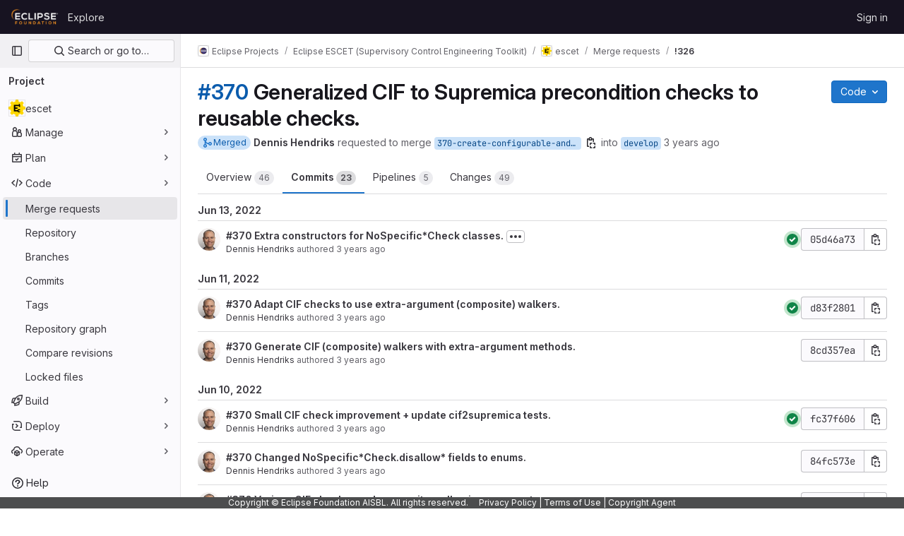

--- FILE ---
content_type: text/javascript; charset=utf-8
request_url: https://gitlab.eclipse.org/assets/webpack/70.8fa3f871.chunk.js
body_size: 4759
content:
(this.webpackJsonp=this.webpackJsonp||[]).push([[70],{U29U:function(t,e,a){"use strict";a.d(e,"a",(function(){return i}));const i=(t,e)=>t.map((t,e)=>[e,t]).sort(function(t,e){return this(t[1],e[1])||t[0]-e[0]}.bind(e)).map(t=>t[1])},pbPB:function(t,e,a){"use strict";a.d(e,"a",(function(){return J}));var i=a("9k56"),s=a("3hkr"),n=a("Nzdf"),r=a("CU79"),c=a("n6Wd"),b=a("jIK5"),o=a("BBKf"),l=a("QiCN"),d=a("35qI"),u=a("oTzT"),h=a("ZdEn"),v=a("I3xC"),y=a("gZSI"),m=a("C+ps"),f=a("9Dxz"),T=a("i8zK"),p=a("KZ4l"),g=a("VuSA"),j=a("/WMw"),O=a("hII5"),_=a("U29U"),k=a("5TS0"),B=a("aBA8"),C=a("0M2I"),I=a("lgrP");const $=Object(O.c)({align:Object(O.b)(b.r),cardHeader:Object(O.b)(b.g,!1),fill:Object(O.b)(b.g,!1),justified:Object(O.b)(b.g,!1),pills:Object(O.b)(b.g,!1),small:Object(O.b)(b.g,!1),tabs:Object(O.b)(b.g,!1),tag:Object(O.b)(b.r,"ul")},s.A),x=Object(i.c)({name:s.A,functional:!0,props:$,render(t,e){let{props:a,data:i,children:s}=e;const{tabs:n,pills:r,align:c,cardHeader:b}=a;return t(a.tag,Object(I.a)(i,{staticClass:"nav",class:{"nav-tabs":n,"nav-pills":r&&!n,"card-header-tabs":b&&n,"card-header-pills":b&&r&&!n,"nav-fill":a.fill,"nav-justified":a.justified,[(o=c,"justify-content-"+(o="left"===o?"start":"right"===o?"end":o))]:c,small:a.small}}),s);var o}}),{mixin:S,props:A,prop:P,event:w}=Object(T.a)("value",{type:b.k}),z=t=>!t.disabled,N=Object(i.c)({name:s.K,inject:{getBvTabs:{default:()=>()=>({})}},props:{controls:Object(O.b)(b.r),id:Object(O.b)(b.r),noKeyNav:Object(O.b)(b.g,!1),posInSet:Object(O.b)(b.k),setSize:Object(O.b)(b.k),tab:Object(O.b)(),tabIndex:Object(O.b)(b.k)},computed:{bvTabs(){return this.getBvTabs()}},methods:{focus(){Object(u.d)(this.$refs.link)},handleEvent(t){if(this.tab.disabled)return;const{type:e,keyCode:a,shiftKey:i}=t;"click"===e||"keydown"===e&&a===c.h?(Object(h.f)(t),this.$emit(r.f,t)):"keydown"!==e||this.noKeyNav||(-1!==[c.i,c.f,c.e].indexOf(a)?(Object(h.f)(t),i||a===c.e?this.$emit(r.o,t):this.$emit(r.B,t)):-1!==[c.a,c.g,c.b].indexOf(a)&&(Object(h.f)(t),i||a===c.b?this.$emit(r.v,t):this.$emit(r.y,t)))}},render(t){const{id:e,tabIndex:a,setSize:i,posInSet:s,controls:n,handleEvent:r}=this,{title:c,localActive:b,disabled:l,titleItemClass:d,titleLinkClass:u,titleLinkAttributes:h}=this.tab,v=t(C.a,{staticClass:"nav-link",class:[{active:b&&!l,disabled:l},u,b?this.bvTabs.activeNavItemClass:null],props:{disabled:l},attrs:{...h,id:e,role:"tab",tabindex:a,"aria-selected":b&&!l?"true":"false","aria-setsize":i,"aria-posinset":s,"aria-controls":n},on:{click:r,keydown:r},ref:"link"},[this.tab.normalizeSlot(o.y)||c]);return t("li",{staticClass:"nav-item",class:[d],attrs:{role:"presentation"}},[v])}}),q=Object(g.j)($,["tabs","cardHeader"]),F=Object(O.c)(Object(g.m)({...k.b,...A,...q,activeNavItemClass:Object(O.b)(b.e),activeTabClass:Object(O.b)(b.e),contentClass:Object(O.b)(b.e),end:Object(O.b)(b.g,!1),lazy:Object(O.b)(b.g,!1),navClass:Object(O.b)(b.e),navWrapperClass:Object(O.b)(b.e),noFade:Object(O.b)(b.g,!1),noKeyNav:Object(O.b)(b.g,!1),noNavStyle:Object(O.b)(b.g,!1),tag:Object(O.b)(b.r,"div")}),s.J),Q=Object(i.c)({name:s.J,mixins:[k.a,S,B.a],provide(){return{getBvTabs:()=>this}},props:F,data(){return{currentTab:Object(p.b)(this[P],-1),tabs:[],registeredTabs:[]}},computed:{fade(){return!this.noFade}},watch:{[P](t,e){if(t!==e){t=Object(p.b)(t,-1),e=Object(p.b)(e,0);const a=this.tabs[t];a&&!a.disabled?this.activateTab(a):t<e?this.previousTab():this.nextTab()}},currentTab(t){let e=-1;this.tabs.forEach((a,i)=>{i!==t||a.disabled?a.localActive=!1:(a.localActive=!0,e=i)}),this.$emit(w,e)},tabs(t,e){Object(m.a)(t.map(t=>t[i.a]),e.map(t=>t[i.a]))||this.$nextTick(()=>{this.$emit(r.e,t.slice(),e.slice())})},registeredTabs(){this.updateTabs()}},created(){this.$_observer=null},mounted(){this.setObserver(!0)},beforeDestroy(){this.setObserver(!1),this.tabs=[]},methods:{registerTab(t){Object(l.a)(this.registeredTabs,t)||this.registeredTabs.push(t)},unregisterTab(t){this.registeredTabs=this.registeredTabs.slice().filter(e=>e!==t)},setObserver(){let t=!(arguments.length>0&&void 0!==arguments[0])||arguments[0];if(this.$_observer&&this.$_observer.disconnect(),this.$_observer=null,t){const t=()=>{this.$nextTick(()=>{Object(u.z)(()=>{this.updateTabs()})})};this.$_observer=Object(j.a)(this.$refs.content,t,{childList:!0,subtree:!1,attributes:!0,attributeFilter:["id"]})}},getTabs(){const t=this.registeredTabs;let e=[];if(n.e&&t.length>0){const a=t.map(t=>"#"+t.safeId()).join(", ");e=Object(u.B)(a,this.$el).map(t=>t.id).filter(v.a)}return Object(_.a)(t,(t,a)=>e.indexOf(t.safeId())-e.indexOf(a.safeId()))},updateTabs(){const t=this.getTabs();let e=t.indexOf(t.slice().reverse().find(t=>t.localActive&&!t.disabled));if(e<0){const{currentTab:a}=this;a>=t.length?e=t.indexOf(t.slice().reverse().find(z)):t[a]&&!t[a].disabled&&(e=a)}e<0&&(e=t.indexOf(t.find(z))),t.forEach((t,a)=>{t.localActive=a===e}),this.tabs=t,this.currentTab=e},getButtonForTab(t){return(this.$refs.buttons||[]).find(e=>e.tab===t)},updateButton(t){const e=this.getButtonForTab(t);e&&e.$forceUpdate&&e.$forceUpdate()},activateTab(t){const{currentTab:e,tabs:a}=this;let i=!1;if(t){const s=a.indexOf(t);if(s!==e&&s>-1&&!t.disabled){const t=new d.a(r.a,{cancelable:!0,vueTarget:this,componentId:this.safeId()});this.$emit(t.type,s,e,t),t.defaultPrevented||(this.currentTab=s,i=!0)}}return i||this[P]===e||this.$emit(w,e),i},deactivateTab(t){return!!t&&this.activateTab(this.tabs.filter(e=>e!==t).find(z))},focusButton(t){this.$nextTick(()=>{Object(u.d)(this.getButtonForTab(t))})},emitTabClick(t,e){Object(y.d)(e)&&t&&t.$emit&&!t.disabled&&t.$emit(r.f,e)},clickTab(t,e){this.activateTab(t),this.emitTabClick(t,e)},firstTab(t){const e=this.tabs.find(z);this.activateTab(e)&&t&&(this.focusButton(e),this.emitTabClick(e,t))},previousTab(t){const e=Object(f.b)(this.currentTab,0),a=this.tabs.slice(0,e).reverse().find(z);this.activateTab(a)&&t&&(this.focusButton(a),this.emitTabClick(a,t))},nextTab(t){const e=Object(f.b)(this.currentTab,-1),a=this.tabs.slice(e+1).find(z);this.activateTab(a)&&t&&(this.focusButton(a),this.emitTabClick(a,t))},lastTab(t){const e=this.tabs.slice().reverse().find(z);this.activateTab(e)&&t&&(this.focusButton(e),this.emitTabClick(e,t))}},render(t){const{align:e,end:a,fill:s,firstTab:n,justified:c,lastTab:b,nextTab:l,noKeyNav:d,noNavStyle:u,pills:h,previousTab:v,small:y,tabs:m}=this,f=m.find(t=>t.localActive&&!t.disabled),T=m.find(t=>!t.disabled),p=m.map((e,a)=>{const{safeId:s}=e;let c=null;return d||(c=-1,(e===f||!f&&e===T)&&(c=null)),t(N,{props:{controls:s?s():null,id:e.controlledBy||(s?s("_BV_tab_button_"):null),noKeyNav:d,posInSet:a+1,setSize:m.length,tab:e,tabIndex:c},on:{[r.f]:t=>{this.clickTab(e,t)},[r.o]:n,[r.B]:v,[r.y]:l,[r.v]:b},key:e[i.a]||a,ref:"buttons",[i.b]:!0})});let g=t(x,{class:this.navClass,attrs:{role:"tablist",id:this.safeId("_BV_tab_controls_")},props:{fill:s,justified:c,align:e,tabs:!u&&!h,pills:!u&&h,small:y},ref:"nav"},[this.normalizeSlot(o.w)||t(),p,this.normalizeSlot(o.v)||t()]);g=t("div",{class:this.navWrapperClass,key:"bv-tabs-nav"},[g]);const j=this.normalizeSlot()||[];let O=t();0===j.length&&(O=t("div",{class:["tab-pane","active"],key:"bv-empty-tab"},this.normalizeSlot(o.f)));const _=t("div",{staticClass:"tab-content",class:this.contentClass,attrs:{id:this.safeId("_BV_tab_container_")},key:"bv-content",ref:"content"},[j,O]);return t(this.tag,{staticClass:"tabs",attrs:{id:this.safeId()}},[a?_:t(),g,a?t():_])}});var V=a("XBTk"),K=a("4lAS"),L=a("Pyw5"),U=a.n(L);const E=t=>Object.keys(t).every(t=>"text"===t||"attributes"===t);const W={name:"GlTabs",components:{BTabs:Q,GlButton:K.a},inheritAttrs:!1,props:{actionPrimary:{type:Object,required:!1,default:null,validator:t=>E(t)},actionSecondary:{type:Object,required:!1,default:null,validator:t=>E(t)},actionTertiary:{type:Object,required:!1,default:null,validator:t=>E(t)},contentClass:{type:[String,Array,Object],required:!1,default:null},navClass:{type:[String,Array,Object],required:!1,default:null},justified:{type:Boolean,required:!1,default:!1},syncActiveTabWithQueryParams:{type:Boolean,required:!1,default:!1},queryParamName:{type:String,required:!1,default:"tab"},value:{type:Number,required:!1,default:0}},data:()=>({activeTabIndex:0}),computed:{hasActions(){return[this.actionPrimary,this.actionSecondary,this.actionTertiary].some(Boolean)},listeners(){return{...this.$listeners,input:this.handleInput}}},watch:{value:{handler(t){this.activeTabIndex!==t&&(this.activeTabIndex=t)},immediate:!0}},mounted(){this.syncActiveTabWithQueryParams&&(this.syncActiveTabFromQueryParams(),window.addEventListener("popstate",this.syncActiveTabFromQueryParams)),this.$emit("input",this.activeTabIndex)},destroyed(){window.removeEventListener("popstate",this.syncActiveTabFromQueryParams)},methods:{buttonBinding:(t,e)=>t.attributes?t.attributes:V.P[e],primary(){this.$emit("primary")},secondary(){this.$emit("secondary")},tertiary(){this.$emit("tertiary")},async syncActiveTabFromQueryParams(){await this.$nextTick();const t=this.getQueryParamValue(),e=this.getTabs().findIndex((e,a)=>this.getTabQueryParamValue(a)===t);this.activeTabIndex=-1!==e?e:0},getTabs(){return this.$refs.bTabs.getTabs()},getQueryParamValue(){return new URLSearchParams(window.location.search).get(this.queryParamName)},setQueryParamValueIfNecessary(t){const e=this.getQueryParamValue(),a=this.getTabQueryParamValue(t);if(0===t&&!e||0!==t&&e===a)return;const i=new URLSearchParams(window.location.search);i.set(this.queryParamName,a),window.history.pushState({},"",`${window.location.pathname}?${i.toString()}`)},getTabQueryParamValue(t){const e=this.getTabs()[t];return(null==e?void 0:e.$attrs["query-param-value"])||t.toString()},handleInput(t){this.$emit("input",t),this.activeTabIndex=t,this.syncActiveTabWithQueryParams&&this.setQueryParamValueIfNecessary(t)}}};const J=U()({render:function(){var t=this,e=t.$createElement,a=t._self._c||e;return a("b-tabs",t._g(t._b({ref:"bTabs",staticClass:"gl-tabs",attrs:{"no-nav-style":!0,"no-fade":!0,"active-nav-item-class":"gl-tab-nav-item-active","content-class":[t.contentClass,"gl-tab-content"],"nav-class":[t.navClass,"gl-tabs-nav"],justified:t.justified,value:t.activeTabIndex},scopedSlots:t._u([t._l(Object.keys(t.$slots),(function(e){return{key:e,fn:function(){return[t._t(e)]},proxy:!0}})),t.hasActions?{key:"tabs-start",fn:function(){return[a("div",{staticClass:"gl-actions-tabs-start",attrs:{"data-testid":"actions-tabs-start"}},[t.actionPrimary?a("gl-button",t._b({attrs:{"data-testid":"action-primary"},on:{click:t.primary}},"gl-button",t.buttonBinding(t.actionPrimary,"actionPrimary"),!1),[t._v("\n        "+t._s(t.actionPrimary.text)+"\n      ")]):t._e(),t._v(" "),t.actionSecondary?a("gl-button",t._b({attrs:{"data-testid":"action-secondary"},on:{click:t.secondary}},"gl-button",t.buttonBinding(t.actionSecondary,"actionSecondary"),!1),[t._v("\n        "+t._s(t.actionSecondary.text)+"\n      ")]):t._e(),t._v(" "),t.actionTertiary?a("gl-button",t._b({attrs:{"data-testid":"action-tertiary"},on:{click:t.tertiary}},"gl-button",t.buttonBinding(t.actionTertiary,"actionTertiary"),!1),[t._v("\n        "+t._s(t.actionTertiary.text)+"\n      ")]):t._e()],1)]},proxy:!0}:null,t.hasActions?{key:"tabs-end",fn:function(){return[a("div",{staticClass:"gl-actions-tabs-end",attrs:{"data-testid":"actions-tabs-end"}},[t.actionPrimary?a("gl-button",t._b({attrs:{"data-testid":"action-primary"},on:{click:t.primary}},"gl-button",t.buttonBinding(t.actionPrimary,"actionPrimary"),!1),[t._v("\n        "+t._s(t.actionPrimary.text)+"\n      ")]):t._e(),t._v(" "),t.actionSecondary?a("gl-button",t._b({attrs:{"data-testid":"action-secondary"},on:{click:t.secondary}},"gl-button",t.buttonBinding(t.actionSecondary,"actionSecondary"),!1),[t._v("\n        "+t._s(t.actionSecondary.text)+"\n      ")]):t._e(),t._v(" "),t.actionTertiary?a("gl-button",t._b({attrs:{"data-testid":"action-tertiary"},on:{click:t.tertiary}},"gl-button",t.buttonBinding(t.actionTertiary,"actionTertiary"),!1),[t._v("\n        "+t._s(t.actionTertiary.text)+"\n      ")]):t._e()],1)]},proxy:!0}:null],null,!0)},"b-tabs",t.$attrs,!1),t.listeners))},staticRenderFns:[]},void 0,W,void 0,!1,void 0,!1,void 0,void 0,void 0)},"sF+2":function(t,e,a){"use strict";a.d(e,"a",(function(){return g}));var i=a("8Ei6"),s=a.n(i),n=a("9k56"),r=a("3hkr"),c=a("CU79"),b=a("jIK5"),o=a("BBKf"),l=a("VuSA"),d=a("hII5"),u=a("5TS0"),h=a("aBA8"),v=a("QcjV");const y=c.U+"active",m=Object(d.c)(Object(l.m)({...u.b,active:Object(d.b)(b.g,!1),buttonId:Object(d.b)(b.r),disabled:Object(d.b)(b.g,!1),lazy:Object(d.b)(b.g,!1),noBody:Object(d.b)(b.g,!1),tag:Object(d.b)(b.r,"div"),title:Object(d.b)(b.r),titleItemClass:Object(d.b)(b.e),titleLinkAttributes:Object(d.b)(b.n),titleLinkClass:Object(d.b)(b.e)}),r.F),f=Object(n.c)({name:r.F,mixins:[u.a,h.a],inject:{getBvTabs:{default:()=>()=>({})}},props:m,data(){return{localActive:this.active&&!this.disabled}},computed:{bvTabs(){return this.getBvTabs()},_isTab:()=>!0,tabClasses(){const{localActive:t,disabled:e}=this;return[{active:t,disabled:e,"card-body":this.bvTabs.card&&!this.noBody},t?this.bvTabs.activeTabClass:null]},controlledBy(){return this.buttonId||this.safeId("__BV_tab_button__")},computedNoFade(){return!this.bvTabs.fade},computedLazy(){return this.bvTabs.lazy||this.lazy}},watch:{active(t,e){t!==e&&(t?this.activate():this.deactivate()||this.$emit(y,this.localActive))},disabled(t,e){if(t!==e){const{firstTab:e}=this.bvTabs;t&&this.localActive&&e&&(this.localActive=!1,e())}},localActive(t){this.$emit(y,t)}},mounted(){this.registerTab()},updated(){const{updateButton:t}=this.bvTabs;t&&this.hasNormalizedSlot(o.y)&&t(this)},beforeDestroy(){this.unregisterTab()},methods:{registerTab(){const{registerTab:t}=this.bvTabs;t&&t(this)},unregisterTab(){const{unregisterTab:t}=this.bvTabs;t&&t(this)},activate(){const{activateTab:t}=this.bvTabs;return!(!t||this.disabled)&&t(this)},deactivate(){const{deactivateTab:t}=this.bvTabs;return!(!t||!this.localActive)&&t(this)}},render(t){const{localActive:e}=this,a=t(this.tag,{staticClass:"tab-pane",class:this.tabClasses,directives:[{name:"show",value:e}],attrs:{role:"tabpanel",id:this.safeId(),"aria-hidden":e?"false":"true","aria-labelledby":this.controlledBy||null},ref:"panel"},[e||!this.computedLazy?this.normalizeSlot():t()]);return t(v.a,{props:{mode:"out-in",noFade:this.computedNoFade}},[a])}});var T=a("Pyw5");const p={name:"GlTab",components:{BTab:f},inheritAttrs:!1,props:{titleLinkClass:{type:[String,Array,Object],required:!1,default:""},queryParamValue:{type:String,required:!1,default:null}},computed:{linkClass(){const{titleLinkClass:t}=this;return Array.isArray(t)?[...t,"gl-tab-nav-item"]:s()(t)?{...t,"gl-tab-nav-item":!0}:(t+" gl-tab-nav-item").trim()}}};const g=a.n(T)()({render:function(){var t=this,e=t.$createElement;return(t._self._c||e)("b-tab",t._g(t._b({attrs:{"title-link-class":t.linkClass,"query-param-value":t.queryParamValue},scopedSlots:t._u([t._l(Object.keys(t.$slots),(function(e){return{key:e,fn:function(){return[t._t(e)]},proxy:!0}}))],null,!0)},"b-tab",t.$attrs,!1),t.$listeners))},staticRenderFns:[]},void 0,p,void 0,!1,void 0,!1,void 0,void 0,void 0)}}]);
//# sourceMappingURL=70.8fa3f871.chunk.js.map

--- FILE ---
content_type: text/javascript; charset=utf-8
request_url: https://gitlab.eclipse.org/assets/webpack/1206.94098bf8.chunk.js
body_size: 17080
content:
(this.webpackJsonp=this.webpackJsonp||[]).push([[1206,234],{"1Pt7":function(e,t,i){"use strict";var n=i("1fc5"),s=i("4lAS"),o=i("SeSR"),r=i("lHJB"),a=i("Mp8J"),l=i("PPqY"),c=i("Agcx"),u=i("Fsq/"),d=i("ZHzM"),m=i("sHIo"),h={components:{UserAvatarLink:d.a,ModalCopyButton:c.a,TimeAgoTooltip:u.a,CommitPipelineStatus:l.a,GlButtonGroup:n.a,GlButton:s.a,GlFormCheckbox:o.a},directives:{GlTooltip:r.a,SafeHtml:a.a},mixins:[Object(m.a)()],props:{isSelectable:{type:Boolean,required:!1,default:!1},commit:{type:Object,required:!0},checked:{type:Boolean,required:!1,default:!1},collapsible:{type:Boolean,required:!1,default:!0}},computed:{author(){return this.commit.author||{}},authorName(){return this.author.name||this.commit.author_name},authorClass(){return this.author.name?"js-user-link":""},authorId(){return this.author.id?this.author.id:""},authorUrl(){return this.author.web_url||"mailto:"+this.commit.author_email},authorAvatar(){return this.author.avatar_url||this.commit.author_gravatar_url},commitDescription(){return this.commit.description_html.replace(/^&#x000A;/,"")}},safeHtmlConfig:{ADD_TAGS:["gl-emoji"]}},p=i("tBpV"),g=Object(p.a)(h,(function(){var e=this,t=e._self._c;return t("li",{staticClass:"commit",class:{"js-toggle-container":e.collapsible}},[t("div",{staticClass:"gl-block gl-flex-row-reverse gl-items-start gl-justify-between sm:gl-flex"},[t("div",{staticClass:"commit-actions gl-hidden gl-flex-row gl-items-center gl-justify-end sm:gl-flex"},[e.commit.signature_html?t("div",{domProps:{innerHTML:e._s(e.commit.signature_html)}}):e._e(),e._v(" "),e.commit.pipeline_status_path?t("commit-pipeline-status",{staticClass:"mb-2 gl-inline-flex",attrs:{endpoint:e.commit.pipeline_status_path}}):e._e(),e._v(" "),t("gl-button-group",{staticClass:"gl-ml-4",attrs:{"data-testid":"commit-sha-group"}},[t("gl-button",{staticClass:"gl-font-monospace",attrs:{label:"","data-testid":"commit-sha-short-id"}},[e._v(e._s(e.commit.short_id))]),e._v(" "),t("modal-copy-button",{staticClass:"input-group-text",attrs:{text:e.commit.id,title:e.__("Copy commit SHA")}})],1)],1),e._v(" "),t("div",[t("div",{staticClass:"float-left align-self-start gl-flex gl-items-center"},[e.isSelectable?t("gl-form-checkbox",{staticClass:"gl-mt-3",attrs:{checked:e.checked},on:{change:function(t){return e.$emit("handleCheckboxChange",!e.checked)}}}):e._e(),e._v(" "),t("user-avatar-link",{staticClass:"avatar-cell gl-my-2 gl-mr-3 gl-hidden sm:gl-block",attrs:{"link-href":e.authorUrl,"img-src":e.authorAvatar,"img-alt":e.authorName,"img-size":32}})],1),e._v(" "),t("div",{staticClass:"commit-detail flex-list gl-flex gl-min-w-0 gl-grow gl-items-center gl-justify-between"},[t("div",{staticClass:"commit-content",attrs:{"data-testid":"commit-content"}},[t("a",{directives:[{name:"safe-html",rawName:"v-safe-html:[$options.safeHtmlConfig]",value:e.commit.title_html,expression:"commit.title_html",arg:e.$options.safeHtmlConfig}],staticClass:"commit-row-message item-title",attrs:{href:e.commit.commit_url}}),e._v(" "),t("span",{staticClass:"commit-row-message !gl-block sm:!gl-hidden"},[e._v("· "+e._s(e.commit.short_id))]),e._v(" "),e.commit.description_html&&e.collapsible?t("gl-button",{directives:[{name:"gl-tooltip",rawName:"v-gl-tooltip"}],staticClass:"js-toggle-button",attrs:{size:"small",icon:"ellipsis_h",title:e.__("Toggle commit description"),"aria-label":e.__("Toggle commit description")}}):e._e(),e._v(" "),t("div",{staticClass:"committer"},[t("a",{class:e.authorClass,attrs:{href:e.authorUrl,"data-user-id":e.authorId},domProps:{textContent:e._s(e.authorName)}}),e._v("\n            "+e._s(e.s__("CommitWidget|authored"))+"\n            "),t("time-ago-tooltip",{attrs:{time:e.commit.authored_date}})],1)],1)])])]),e._v(" "),t("div",[e.commit.description_html?t("pre",{directives:[{name:"safe-html",rawName:"v-safe-html:[$options.safeHtmlConfig]",value:e.commitDescription,expression:"commitDescription",arg:e.$options.safeHtmlConfig}],staticClass:"commit-row-description gl-mb-3 gl-whitespace-pre-wrap gl-text-default",class:{"js-toggle-content":e.collapsible,"!gl-block":!e.collapsible}}):e._e()])])}),[],!1,null,null,null);t.a=g.exports},"1fc5":function(e,t,i){"use strict";i.d(t,"a",(function(){return o}));var n=i("Pyw5");const s={name:"GlButtonGroup",props:{vertical:{type:Boolean,required:!1,default:!1}}};const o=i.n(n)()({render:function(){var e=this.$createElement;return(this._self._c||e)("div",this._g({class:this.vertical?"gl-button-group-vertical btn-group-vertical":"gl-button-group btn-group",attrs:{role:"group"}},this.$listeners),[this._t("default")],2)},staticRenderFns:[]},void 0,s,void 0,!1,void 0,!1,void 0,void 0,void 0)},"3Ixt":function(e,t,i){"use strict";i.r(t),i.d(t,"default",(function(){return le}));var n={};i.r(n),i.d(n,"setBaseConfig",(function(){return W})),i.d(n,"setTabIndex",(function(){return J})),i.d(n,"searchCommits",(function(){return Q})),i.d(n,"setCommits",(function(){return X})),i.d(n,"createContextCommits",(function(){return Y})),i.d(n,"fetchContextCommits",(function(){return Z})),i.d(n,"setContextCommits",(function(){return ee})),i.d(n,"removeContextCommits",(function(){return te})),i.d(n,"setSelectedCommits",(function(){return ie})),i.d(n,"fetchAuthors",(function(){return ne})),i.d(n,"setSearchText",(function(){return se})),i.d(n,"setToRemoveCommits",(function(){return oe})),i.d(n,"resetModalState",(function(){return re}));var s=i("ewH8"),o=i("NmEs"),r=i("4lAS"),a=i("/lV4"),l=i("7xOh"),c=Object(l.a)(),u={components:{GlButton:r.a},props:{commitsEmpty:{type:Boolean,required:!1,default:!1},contextCommitsEmpty:{type:Boolean,required:!0}},computed:{buttonText(){return this.contextCommitsEmpty||this.commitsEmpty?Object(a.s__)("AddContextCommits|Add previously merged commits"):Object(a.s__)("AddContextCommits|Add/remove")}},methods:{openModal(){c.$emit("openModal")}}},d=i("tBpV"),m=Object(d.a)(u,(function(){return(0,this._self._c)("gl-button",{class:[{"gl-ml-5":!this.contextCommitsEmpty,"gl-mt-1":!this.commitsEmpty&&this.contextCommitsEmpty}],attrs:{variant:this.commitsEmpty?"confirm":"default"},on:{click:this.openModal}},[this._v("\n  "+this._s(this.buttonText)+"\n")])}),[],!1,null,null,null).exports,h=(i("UezY"),i("z6RN"),i("hG7+"),i("RFHG"),i("xuo1"),i("1cpz")),p=i("pbPB"),g=i("sF+2"),f=i("30su"),v=i("Lzak"),S=i("2Z5c"),_=i("yi8e"),C=i("FkSe"),E=i("dsWN"),b=i("1Pt7"),y={components:{GlLoadingIcon:C.a,GlAlert:E.a,CommitItem:b.a},props:{isLoading:{type:Boolean,required:!0},loadingError:{type:Boolean,required:!0},loadingFailedText:{type:String,required:!0},commits:{type:Array,required:!0},emptyListText:{type:String,required:!1,default:Object(a.__)("No commits present here")}}},T=Object(d.a)(y,(function(){var e=this,t=e._self._c;return e.isLoading?t("gl-loading-icon",{staticClass:"mt-3",attrs:{size:"lg"}}):e.loadingError?t("gl-alert",{staticClass:"mt-3",attrs:{variant:"danger",dismissible:!1}},[e._v("\n  "+e._s(e.loadingFailedText)+"\n")]):0===e.commits.length?t("div",{staticClass:"text-center mt-4"},[t("span",[e._v(e._s(e.emptyListText))])]):t("div",[t("ul",{staticClass:"content-list commit-list flex-list"},e._l(e.commits,(function(i,n){return t("commit-item",{key:i.id,attrs:{"is-selectable":!0,commit:i,checked:i.isSelected},on:{handleCheckboxChange:function(t){return e.$emit("handleCommitSelect",[n,t])}}})})),1)])}),[],!1,null,null,null).exports,k=i("jlnU"),x=i("GuZl"),O=i("opdT"),A=i("W4cT"),R=i("w63v");const w=function(e,t){return e.findIndex((function(e){return e.short_id===t}))},I=function(e,t,i){const n=[...e];return n[t]={...n[t],isSelected:i},n};var N={components:{GlFilteredSearchToken:i("SN6w").a},props:{config:{type:Object,required:!0},value:{type:Object,required:!0}},data:()=>({val:""})},j=Object(d.a)(N,(function(){return(0,this._self._c)("gl-filtered-search-token",this._g(this._b({},"gl-filtered-search-token",{...this.$props,...this.$attrs},!1),this.$listeners))}),[],!1,null,null,null).exports,L={props:{option:{type:Object,required:!0}}},P=Object(d.a)(L,(function(){var e=this._self._c;return e("span",[this._v(this._s(this.option.title)+"\n  "),e("span",{staticClass:"title-hint-text"},[this._v("<"+this._s(this.__("yyyy-mm-dd"))+">")])])}),[],!1,null,null,null).exports,q={components:{GlModal:h.a,GlTabs:p.a,GlTab:g.a,ReviewTabContainer:T,GlSprintf:f.a,GlBadge:v.a,GlFilteredSearch:S.a},props:{contextCommitsPath:{type:String,required:!0},targetBranch:{type:String,required:!0},mergeRequestIid:{type:Number,required:!0},projectId:{type:Number,required:!0}},data(){return{availableTokens:Object(O.a)([{icon:"pencil",title:Object(a.__)("Author"),type:A.pb,operators:A.o,token:R.default,defaultAuthors:[],unique:!0,fetchAuthors:this.fetchAuthors,initialAuthors:[]},{formattedKey:Object(a.__)("Committed-before"),key:"committed-before",type:"committed-before-date",param:"",symbol:"",icon:"clock",tag:"committed_before",title:Object(a.__)("Committed-before"),operators:A.o,token:j,unique:!0,optionComponent:P},{formattedKey:Object(a.__)("Committed-after"),key:"committed-after",type:"committed-after-date",param:"",symbol:"",icon:"clock",tag:"committed_after",title:Object(a.__)("Committed-after"),operators:A.o,token:j,unique:!0,optionComponent:P}])}},computed:{...Object(_.f)(["tabIndex","isLoadingCommits","commits","commitsLoadingError","isLoadingContextCommits","contextCommits","contextCommitsLoadingError","selectedCommits","searchText","toRemoveCommits"]),currentTabIndex:{get(){return this.tabIndex},set(e){this.setTabIndex(e)}},selectedCommitsCount(){return this.selectedCommits.filter((function(e){return e.isSelected})).length},shouldPurge(){return this.selectedCommitsCount!==this.selectedCommits.length},uniqueCommits(){var e=this;return this.selectedCommits.filter((function(t){return t.isSelected&&-1===w(e.contextCommits,t.short_id)}))},disableSaveButton(){return(0===this.selectedCommitsCount.length||0===this.uniqueCommits.length)&&0===this.toRemoveCommits.length}},watch:{tabIndex(e){this.handleTabChange(e)}},mounted(){c.$on("openModal",this.openModal),this.setBaseConfig({contextCommitsPath:this.contextCommitsPath,mergeRequestIid:this.mergeRequestIid,projectId:this.projectId})},beforeDestroy(){c.$off("openModal",this.openModal)},methods:{...Object(_.c)(["setBaseConfig","setTabIndex","searchCommits","setCommits","createContextCommits","fetchContextCommits","removeContextCommits","setSelectedCommits","setSearchText","setToRemoveCommits","resetModalState","fetchAuthors"]),openModal(){this.searchCommits(),this.fetchContextCommits(),this.$root.$emit(x.c,"add-review-item")},handleTabChange(e){0===e&&this.shouldPurge&&this.setSelectedCommits([...this.commits,...this.selectedCommits].filter((function(e){return e.isSelected})))},blurSearchInput(){const e=this.$refs.filteredSearchInput.$el.querySelector(".gl-filtered-search-token-segment-input");e&&e.blur()},handleSearchCommits(e=[]){const t=e.reduce((function(e,t){var i,n;if(!("="===(null==t||null===(i=t.value)||void 0===i?void 0:i.operator))&&"object"==typeof t)return e;if("string"==typeof t&&t.length>=3)e.searchText=t;else if("author"===(null==t?void 0:t.type)&&(null==t||null===(n=t.value)||void 0===n||null===(n=n.data)||void 0===n?void 0:n.length)>=3){var s;e.author=null==t||null===(s=t.value)||void 0===s?void 0:s.data}else if("committed-before-date"===(null==t?void 0:t.type)){var o;e.committed_before=null==t||null===(o=t.value)||void 0===o?void 0:o.data}else if("committed-after-date"===(null==t?void 0:t.type)){var r;e.committed_after=null==t||null===(r=t.value)||void 0===r?void 0:r.data}return e}),{});this.searchCommits(t),this.blurSearchInput(),this.setSearchText(t.searchText)},handleCommitRowSelect(e){const t=e[0],i=e[1],n=0===this.tabIndex?this.commits[t]:this.selectedCommits[t],s=w(this.commits,n.short_id),o=I(this.commits,s,i),r=w(this.selectedCommits,n.short_id);let a=I(this.selectedCommits,r,i);if(i)this.setToRemoveCommits(function(e,t){const i=[...e],n=i.indexOf(t);return-1!==n&&i.splice(n,1),i}(this.toRemoveCommits,n.short_id));else{0===this.tabIndex&&(a=function(e,t){const i=[...e],n=w(i,t);return-1!==n&&i.splice(n,1),i}(a,n.short_id));-1!==w(this.contextCommits,n.short_id)&&this.setToRemoveCommits([...this.toRemoveCommits,n.short_id])}this.setCommits({commits:o}),this.setSelectedCommits([...a,...o.filter((function(e){return e.isSelected}))])},handleCreateContextCommits(){return this.uniqueCommits.length>0&&this.toRemoveCommits.length>0?Promise.all([this.createContextCommits({commits:this.uniqueCommits}),this.removeContextCommits()]).then((function(e){(e[0]||e[1])&&window.location.reload(),e[0]||e[1]||Object(k.createAlert)({message:Object(a.s__)("ContextCommits|Failed to create/remove context commits. Please try again.")})})):this.uniqueCommits.length>0?this.createContextCommits({commits:this.uniqueCommits,forceReload:!0}):this.removeContextCommits(!0)},handleModalClose(){this.resetModalState()},handleModalHide(){this.resetModalState()},shouldShowInputDateFormat:e=>-1!==["Committed-before","Committed-after"].indexOf(e)}},M=Object(d.a)(q,(function(){var e=this,t=e._self._c;return t("gl-modal",{ref:"modal",attrs:{"cancel-variant":"light",size:"md","no-focus-on-show":"","modal-class":"add-review-item-modal","body-class":"add-review-item pt-0",scrollable:!0,"ok-title":e.__("Save changes"),"modal-id":"add-review-item",title:e.__("Add or remove previously merged commits"),"ok-disabled":e.disableSaveButton},on:{ok:e.handleCreateContextCommits,cancel:e.handleModalClose,close:e.handleModalClose,hide:e.handleModalHide}},[t("gl-tabs",{attrs:{"content-class":"pt-0"},model:{value:e.currentTabIndex,callback:function(t){e.currentTabIndex=t},expression:"currentTabIndex"}},[t("gl-tab",{scopedSlots:e._u([{key:"title",fn:function(){return[t("gl-sprintf",{attrs:{message:e.__("Commits in %{branchName}")},scopedSlots:e._u([{key:"branchName",fn:function(){return[t("code",{staticClass:"gl-ml-2"},[e._v(e._s(e.targetBranch))])]},proxy:!0}])})]},proxy:!0}])},[e._v(" "),t("div",{staticClass:"gl-mt-3"},[t("gl-filtered-search",{ref:"filteredSearchInput",staticClass:"flex-grow-1",attrs:{placeholder:e.__("Search or filter commits"),"available-tokens":e.availableTokens},on:{clear:e.handleSearchCommits,submit:e.handleSearchCommits}}),e._v(" "),t("review-tab-container",{attrs:{"is-loading":e.isLoadingCommits,"loading-error":e.commitsLoadingError,"loading-failed-text":e.__("Unable to load commits. Try again later."),commits:e.commits,"empty-list-text":e.__("Your search didn't match any commits. Try a different query.")},on:{handleCommitSelect:e.handleCommitRowSelect}})],1)]),e._v(" "),t("gl-tab",{scopedSlots:e._u([{key:"title",fn:function(){return[e._v("\n        "+e._s(e.__("Selected commits"))+"\n        "),t("gl-badge",{staticClass:"gl-ml-2"},[e._v(e._s(e.selectedCommitsCount))])]},proxy:!0}])},[e._v(" "),t("review-tab-container",{attrs:{"is-loading":e.isLoadingContextCommits,"loading-error":e.contextCommitsLoadingError,"loading-failed-text":e.__("Unable to load commits. Try again later."),commits:e.selectedCommits,"empty-list-text":e.__("Commits you select appear here. Go to the first tab and select commits to add to this merge request.")},on:{handleCommitSelect:e.handleCommitRowSelect}})],1)],1)],1)}),[],!1,null,null,null).exports,U=i("rhnn"),V=i("GHFj"),$=i.n(V),D=i("YqVM"),B=i.n(D),F=(i("3UXl"),i("iyoE"),i("B++/"),i("47t/"),i("7F3p")),G=i("qPgm"),H=i("2ibD"),z=i("3twG"),K=i("rDVI");const W=function({commit:e},t){e("SET_BASE_CONFIG",t)},J=function({commit:e},t){return e("SET_TABINDEX",t)},Q=function({dispatch:e,commit:t,state:i},n={}){t("FETCH_COMMITS");let s={};return n&&(s={params:{...n,per_page:40}}),H.a.get(i.contextCommitsPath,s).then((function({data:t}){let s=t.map((function(e){return{...e,isSelected:!1}}));s=s.map((function(e){return i.selectedCommits.find((function(t){return t.short_id===e.short_id&&t.isSelected}))?{...e,isSelected:!0}:e})),e("setCommits",n?{commits:s}:{commits:[...s,...i.contextCommits]})})).catch((function(){t("FETCH_COMMITS_ERROR")}))},X=function({commit:e},{commits:t,silentAddition:i=!1}){let n=B()(t,"short_id");n=$()(t,(function(e){return new Date(e.committed_date)}),["desc"]),e(i?"SET_COMMITS_SILENT":"SET_COMMITS",n)},Y=function({state:e},{commits:t,forceReload:i=!1}){return G.b.createContextCommits(e.projectId,e.mergeRequestIid,{commits:t.map((function(e){return e.short_id}))}).then((function(){return i&&window.location.reload(),!0})).catch((function(){return i&&Object(k.createAlert)({message:Object(a.s__)("ContextCommits|Failed to create context commits. Please try again.")}),!1}))},Z=function({dispatch:e,commit:t,state:i}){return t("FETCH_CONTEXT_COMMITS"),G.b.allContextCommits(i.projectId,i.mergeRequestIid).then((function({data:t}){const n=t.map((function(e){return{...e,isSelected:!0}}));e("setContextCommits",n),e("setCommits",{commits:[...i.commits,...n],silentAddition:!0}),e("setSelectedCommits",n)})).catch((function(){t("FETCH_CONTEXT_COMMITS_ERROR")}))},ee=function({commit:e},t){e("SET_CONTEXT_COMMITS",t)},te=function({state:e},t=!1){return G.b.removeContextCommits(e.projectId,e.mergeRequestIid,{commits:e.toRemoveCommits}).then((function(){return t&&window.location.reload(),!0})).catch((function(){return t&&Object(k.createAlert)({message:Object(a.s__)("ContextCommits|Failed to delete context commits. Please try again.")}),!1}))},ie=function({commit:e},t){let i=B()(t,"short_id");i=$()(i,(function(e){return new Date(e.committed_date)}),["desc"]),e("SET_SELECTED_COMMITS",i)},ne=function({dispatch:e,state:t},i=null){const{projectId:n}=t;return H.a.get(Object(z.A)(gon.relative_url_root||"","/-/autocomplete/users.json"),{params:{project_id:n,states:K.a,search:i}}).then((function({data:e}){return e})).catch((function(t){F.b(t),e("receiveAuthorsError")}))},se=function({commit:e},t){return e("SET_SEARCH_TEXT",t)},oe=function({commit:e},t){return e("SET_TO_REMOVE_COMMITS",t)},re=function({commit:e}){return e("RESET_MODAL_STATE")};var ae={SET_BASE_CONFIG(e,t){Object.assign(e,{...t})},SET_TABINDEX(e,t){e.tabIndex=t},FETCH_COMMITS(e){e.isLoadingCommits=!0,e.commitsLoadingError=!1},SET_COMMITS(e,t){e.commits=t,e.isLoadingCommits=!1,e.commitsLoadingError=!1},SET_COMMITS_SILENT(e,t){e.commits=t},FETCH_COMMITS_ERROR(e){e.commitsLoadingError=!0,e.isLoadingCommits=!1},FETCH_CONTEXT_COMMITS(e){e.isLoadingContextCommits=!0,e.contextCommitsLoadingError=!1},SET_CONTEXT_COMMITS(e,t){e.contextCommits=t,e.isLoadingContextCommits=!1,e.contextCommitsLoadingError=!1},FETCH_CONTEXT_COMMITS_ERROR(e){e.contextCommitsLoadingError=!0,e.isLoadingContextCommits=!1},SET_SELECTED_COMMITS(e,t){e.selectedCommits=t},SET_SEARCH_TEXT(e,t){e.searchText=t},SET_TO_REMOVE_COMMITS(e,t){e.toRemoveCommits=t},RESET_MODAL_STATE(e){e.tabIndex=0,e.commits=[],e.contextCommits=[],e.selectedCommits=[],e.toRemoveCommits=[],e.searchText=""}};s.default.use(_.b);function le(){const e=document.querySelector(".add-review-item-modal-trigger"),t=document.querySelector(".add-review-item-modal-wrapper");if(e&&new s.default({el:e,data(){const{commitsEmpty:e,contextCommitsEmpty:t}=this.$options.el.dataset;return{commitsEmpty:Object(o.K)(e),contextCommitsEmpty:Object(o.K)(t)}},render(e){return e(m,{props:{commitsEmpty:this.commitsEmpty,contextCommitsEmpty:this.contextCommitsEmpty}})}}),t){const e=new _.b.Store({namespaced:!0,state:{projectId:"",contextCommitsPath:"",tabIndex:0,isLoadingCommits:!1,commits:[],commitsLoadingError:!1,selectedCommits:[],isLoadingContextCommits:!1,contextCommits:[],contextCommitsLoadingError:!1,searchText:"",toRemoveCommits:[]},actions:n,mutations:ae,modules:{filters:U.a}});new s.default({el:t,store:e,data(){const{contextCommitsPath:e,targetBranch:t,mergeRequestIid:i,projectId:n}=this.$options.el.dataset;return{contextCommitsPath:e,targetBranch:t,mergeRequestIid:Number(i),projectId:Number(n)}},render(e){return e(M,{props:{contextCommitsPath:this.contextCommitsPath,targetBranch:this.targetBranch,mergeRequestIid:this.mergeRequestIid,projectId:this.projectId}})}})}}},"5duq":function(e,t,i){var n=i("k9pk")("fill",i("Z/v1"));n.placeholder=i("gkan"),e.exports=n},"6wZT":function(e,t,i){var n=i("6+df"),s=i("NDsS");e.exports=function(e){return e?n(s(e),0,4294967295):0}},Agcx:function(e,t,i){"use strict";var n=i("o4PY"),s=i.n(n),o=i("4lAS"),r=i("lHJB"),a=i("VpDa"),l=i.n(a),c=i("/lV4"),u=i("GuZl"),d={components:{GlButton:o.a},directives:{GlTooltip:r.a},props:{text:{type:String,required:!1,default:""},id:{type:String,required:!1,default:function(){return s()("modal-copy-button-")}},container:{type:String,required:!1,default:""},cssClasses:{type:String,required:!1,default:""},modalId:{type:String,required:!1,default:""},target:{type:String,required:!1,default:""},title:{type:String,required:!1,default:Object(c.__)("Copy")},tooltipPlacement:{type:String,required:!1,default:"top"},tooltipContainer:{type:String,required:!1,default:null},category:{type:String,required:!1,default:"primary"}},computed:{modalDomId(){return this.modalId?"#"+this.modalId:""}},mounted(){var e=this;this.$nextTick((function(){e.clipboard=new l.a(e.$el,{container:document.querySelector(e.modalDomId+" div.modal-content")||document.getElementById(e.container)||document.body}),e.clipboard.on("success",(function(t){e.$root.$emit(u.b,e.id),e.$emit("success",t),t.clearSelection(),t.trigger.blur()})).on("error",(function(t){return e.$emit("error",t)}))}))},destroyed(){this.clipboard&&this.clipboard.destroy()}},m=i("tBpV"),h=Object(m.a)(d,(function(){var e=this;return(0,e._self._c)("gl-button",{directives:[{name:"gl-tooltip",rawName:"v-gl-tooltip",value:{placement:e.tooltipPlacement,container:e.tooltipContainer},expression:"{ placement: tooltipPlacement, container: tooltipContainer }"}],class:e.cssClasses,attrs:{id:e.id,"data-clipboard-target":e.target,"data-clipboard-text":e.text,title:e.title,"aria-label":e.title,category:e.category,icon:"copy-to-clipboard"}})}),[],!1,null,null,null);t.a=h.exports},"D9S+":function(e,t,i){"use strict";var n=i("gAdM"),s=i.n(n),o=i("Tmea"),r=i.n(o),a=(i("B++/"),i("z6RN"),i("47t/"),i("3UXl"),i("iyoE"),i("UezY"),i("hG7+"),i("ZzK0"),i("BzOf"),i("v2fZ"),i("SN6w")),l=i("Mi8i"),c=i("koWC"),u=i("arQV"),d=i("LkaW"),m=i("FkSe"),h=i("0AwG"),p=i("W4cT"),g=i("RXYC"),f={components:{GlFilteredSearchToken:a.a,GlFilteredSearchSuggestion:l.a,GlDropdownDivider:c.a,GlDropdownSectionHeader:u.a,GlDropdownText:d.a,GlLoadingIcon:m.a},props:{config:{type:Object,required:!0},value:{type:Object,required:!0},active:{type:Boolean,required:!0},suggestionsLoading:{type:Boolean,required:!1,default:!1},suggestions:{type:Array,required:!1,default:function(){return[]}},getActiveTokenValue:{type:Function,required:!1,default:function(e,t){return e.find((function({value:e}){return e===t}))}},defaultSuggestions:{type:Array,required:!1,default:function(){return[]}},preloadedSuggestions:{type:Array,required:!1,default:function(){return[]}},valueIdentifier:{type:Function,required:!1,default:function(e){return e.id}},searchBy:{type:String,required:!1,default:void 0},appliedTokens:{type:Array,required:!1,default:function(){return[]}}},data(){var e;return{hasFetched:!1,searchKey:"",selectedTokens:[],recentSuggestions:this.config.recentSuggestionsStorageKey&&null!==(e=Object(g.c)(this.config.recentSuggestionsStorageKey,this.appliedTokens,this.valueIdentifier))&&void 0!==e?e:[]}},computed:{isRecentSuggestionsEnabled(){return Boolean(this.config.recentSuggestionsStorageKey)},suggestionsEnabled(){return!this.config.suggestionsDisabled},recentTokenIds(){return this.recentSuggestions.map(this.valueIdentifier)},preloadedTokenIds(){return this.preloadedSuggestions.map(this.valueIdentifier)},activeTokenValue(){const e=this.multiSelectEnabled&&Array.isArray(this.value.data)?s()(this.value.data):this.value.data;return this.getActiveTokenValue(this.suggestions,e)},availableDefaultSuggestions(){return[p.w,p.x].includes(this.value.operator)?this.defaultSuggestions.filter((function(e){return!p.e.includes(e.value)})):this.defaultSuggestions},availableSuggestions(){var e=this;const t=this.searchKey?this.suggestions:this.suggestions.filter((function(t){return!e.recentTokenIds.includes(e.valueIdentifier(t))&&!e.preloadedTokenIds.includes(e.valueIdentifier(t))}));return this.applyMaxSuggestions(t)},showDefaultSuggestions(){return this.availableDefaultSuggestions.length>0},showNoMatchesText(){return this.searchKey&&!this.availableSuggestions.length},showRecentSuggestions(){return this.isRecentSuggestionsEnabled&&this.recentSuggestions.length>0&&!this.searchKey},showPreloadedSuggestions(){return this.preloadedSuggestions.length>0&&!this.searchKey},showAvailableSuggestions(){return this.availableSuggestions.length>0},searchTerm(){return this.searchBy&&this.activeTokenValue?this.activeTokenValue[this.searchBy]:void 0},multiSelectEnabled(){return this.config.multiSelect&&p.s.includes(this.value.operator)},validatedConfig(){return this.config.multiSelect&&!this.multiSelectEnabled?{...this.config,multiSelect:!1}:this.config}},watch:{active:{immediate:!0,handler(e){var t=this;if(!e&&!this.suggestions.length){[this.value.data].flat().forEach((function(e){const i=t.searchTerm?t.searchTerm:e;t.$emit("fetch-suggestions",i)}))}}},suggestionsLoading:{handler(e){e&&(this.hasFetched=!0)}},value:{deep:!0,immediate:!0,handler(e){const{data:t}=e;this.multiSelectEnabled&&t&&(Array.isArray(t)?this.selectedTokens=t:this.active||this.selectedTokens.includes(t)||(this.selectedTokens=this.selectedTokens.concat(t)))}}},methods:{handleInput:r()((function({data:e,operator:t}){if(!Array.isArray(e)&&(e||t)&&(this.searchKey=e,!this.activeTokenValue)){let t=this.searchTerm?this.searchTerm:e;t.startsWith('"')&&t.endsWith('"')?t=Object(h.C)(t):t.startsWith('"')&&(t=t.slice(1,t.length)),this.$emit("fetch-suggestions",t)}}),p.a),handleTokenValueSelected(e){if(this.multiSelectEnabled){const t=this.selectedTokens.indexOf(e);t>-1?this.selectedTokens.splice(t,1):this.selectedTokens.push(e),this.$emit("input",{...this.value,data:""})}const t=this.getActiveTokenValue(this.suggestions,e);this.isRecentSuggestionsEnabled&&t&&!this.preloadedTokenIds.includes(this.valueIdentifier(t))&&Object(g.f)(this.config.recentSuggestionsStorageKey,t)},applyMaxSuggestions(e){const{maxSuggestions:t}=this.config;return!t||t<=0?e:e.slice(0,t)}}},v=i("tBpV"),S=Object(v.a)(f,(function(){var e=this,t=e._self._c;return t("gl-filtered-search-token",e._g(e._b({attrs:{config:e.validatedConfig,value:e.value,active:e.active,"multi-select-values":e.selectedTokens},on:{input:e.handleInput,select:e.handleTokenValueSelected},scopedSlots:e._u([{key:"view-token",fn:function(t){return[e._t("view-token",null,{viewTokenProps:{...t,activeTokenValue:e.activeTokenValue,selectedTokens:e.selectedTokens}})]}},{key:"view",fn:function(t){return[e._t("view",null,{viewTokenProps:{...t,activeTokenValue:e.activeTokenValue,selectedTokens:e.selectedTokens}})]}},e.suggestionsEnabled?{key:"suggestions",fn:function(){return[e.showDefaultSuggestions?[e._l(e.availableDefaultSuggestions,(function(i){return t("gl-filtered-search-suggestion",{key:i.value,attrs:{value:i.value}},[e._v("\n        "+e._s(i.text)+"\n      ")])})),e._v(" "),t("gl-dropdown-divider")]:e._e(),e._v(" "),e.showRecentSuggestions?[t("gl-dropdown-section-header",[e._v(e._s(e.__("Recently used")))]),e._v(" "),e._t("suggestions-list",null,{suggestions:e.recentSuggestions,selections:e.selectedTokens}),e._v(" "),t("gl-dropdown-divider")]:e._e(),e._v(" "),e.showPreloadedSuggestions?e._t("suggestions-list",null,{suggestions:e.preloadedSuggestions,selections:e.selectedTokens}):e._e(),e._v(" "),e.suggestionsLoading?t("gl-loading-icon",{attrs:{size:"sm"}}):e.showAvailableSuggestions?[e._t("suggestions-list",null,{suggestions:e.availableSuggestions,selections:e.selectedTokens})]:e.showNoMatchesText?t("gl-dropdown-text",[e._v("\n      "+e._s(e.__("No matches found"))+"\n    ")]):e.hasFetched?t("gl-dropdown-text",[e._v(e._s(e.__("No suggestions found")))]):e._e(),e._v(" "),e._t("footer")]},proxy:!0}:null],null,!0)},"gl-filtered-search-token",e.$attrs,!1),e.$listeners))}),[],!1,null,null,null);t.a=S.exports},"Fsq/":function(e,t,i){"use strict";var n=i("lHJB"),s=i("A5dm"),o=i("bOix"),r=i("5QKO"),a={directives:{GlTooltip:n.a},components:{GlTruncate:s.a},mixins:[r.a],props:{time:{type:[String,Number,Date],required:!0},tooltipPlacement:{type:String,required:!1,default:"top"},cssClass:{type:String,required:!1,default:""},dateTimeFormat:{type:String,required:!1,default:o.c,validator:function(e){return o.b.includes(e)}},enableTruncation:{type:Boolean,required:!1,default:!1}},computed:{timeAgo(){return this.timeFormatted(this.time,this.dateTimeFormat)},tooltipText(){return this.enableTruncation?void 0:this.tooltipTitle(this.time)}}},l=i("tBpV"),c=Object(l.a)(a,(function(){var e=this,t=e._self._c;return t("time",{directives:[{name:"gl-tooltip",rawName:"v-gl-tooltip.viewport",value:{placement:e.tooltipPlacement},expression:"{ placement: tooltipPlacement }",modifiers:{viewport:!0}}],class:e.cssClass,attrs:{title:e.tooltipText,datetime:e.time}},[e._t("default",(function(){return[e.enableTruncation?[t("gl-truncate",{attrs:{text:e.timeAgo,"with-tooltip":""}})]:[e._v(e._s(e.timeAgo))]]}),{timeAgo:e.timeAgo})],2)}),[],!1,null,null,null);t.a=c.exports},GHFj:function(e,t,i){var n=i("95R8"),s=i("P/Kr");e.exports=function(e,t,i,o){return null==e?[]:(s(t)||(t=null==t?[]:[t]),s(i=o?void 0:i)||(i=null==i?[]:[i]),n(e,t,i))}},PPqY:function(e,t,i){"use strict";var n=i("Q33P"),s=i.n(n),o=i("lHJB"),r=i("FkSe"),a=i("99pJ"),l=i.n(a),c=i("jlnU"),u=i("hqF9"),d=i("/lV4"),m=i("iM2x"),h=i("2ibD");class p{constructor(e){this.endpoint=e}fetchData(){return h.a.get(this.endpoint)}}var g={directives:{GlTooltip:o.a},components:{CiIcon:m.a,GlLoadingIcon:r.a},props:{endpoint:{type:String,required:!0}},data:()=>({ciStatus:{},isLoading:!0}),computed:{statusTitle(){return Object(d.sprintf)(Object(d.s__)("PipelineStatusTooltip|Pipeline: %{ciStatus}"),{ciStatus:this.ciStatus.text})},hasCiStatus(){return!s()(this.ciStatus)&&!this.isLoading}},mounted(){this.service=new p(this.endpoint),this.initPolling()},beforeDestroy(){this.poll.stop()},methods:{successCallback(e){const{pipelines:t}=e.data;t.length>0?this.ciStatus=t[0].details.status:this.ciStatus={},this.isLoading=!1},errorCallback(){this.ciStatus={text:Object(d.__)("not found"),icon:"status_notfound",group:"notfound"},this.isLoading=!1,Object(c.createAlert)({message:Object(d.__)("Something went wrong on our end")})},initPolling(){var e=this;this.poll=new u.a({resource:this.service,method:"fetchData",successCallback:function(t){return e.successCallback(t)},errorCallback:this.errorCallback}),l.a.hidden()?this.fetchPipelineCommitData():(this.isLoading=!0,this.poll.makeRequest()),l.a.change((function(){l.a.hidden()?e.poll.stop():e.poll.restart()}))},fetchPipelineCommitData(){this.service.fetchData().then(this.successCallback).catch(this.errorCallback)}}},f=i("tBpV"),v=Object(f.a)(g,(function(){var e=this._self._c;return this.isLoading?e("gl-loading-icon",{attrs:{size:"sm",label:this.__("Loading pipeline status")}}):this.hasCiStatus?e("ci-icon",{attrs:{status:this.ciStatus,title:this.statusTitle,"aria-label":this.statusTitle}}):this._e()}),[],!1,null,null,null);t.a=v.exports},RXYC:function(e,t,i){"use strict";i.d(t,"g",(function(){return p})),i.d(t,"d",(function(){return f})),i.d(t,"e",(function(){return v})),i.d(t,"b",(function(){return _})),i.d(t,"h",(function(){return E})),i.d(t,"c",(function(){return b})),i.d(t,"f",(function(){return y})),i.d(t,"a",(function(){return T}));var n=i("lx39"),s=i.n(n),o=i("VNnR"),r=i.n(o),a=i("rOMJ"),l=i.n(a),c=i("Q33P"),u=i.n(c),d=(i("RFHG"),i("z6RN"),i("xuo1"),i("v2fZ"),i("3UXl"),i("iyoE"),i("UezY"),i("hG7+"),i("B++/"),i("47t/"),i("byxs"),i("aFm2"),i("R9qC"),i("n7CP")),m=i("3twG"),h=i("W4cT");const p=function(e){const t=[];return e.reduce((function(e,i){if("object"==typeof i&&i.type!==h.d){const n=`${i.type}${i.value.operator}${i.value.data}`;t.includes(n)||(e.push(i),t.push(n))}else e.push(i);return e}),[])};function g(e,t){return{type:e,value:{data:t.value,operator:t.operator}}}function f(e={}){return Object.keys(e).reduce((function(t,i){const n=e[i];return n?Array.isArray(n)?[...t,...n.map((function(e){return g(i,e)}))]:[...t,g(i,n)]:t}),[])}function v(e){return e.reduce((function(e,t){let i,n,s;var o,r;"string"==typeof t?(i=h.d,n=t):(i=null==t?void 0:t.type,s=null==t||null===(o=t.value)||void 0===o?void 0:o.operator,n=null==t||null===(r=t.value)||void 0===r?void 0:r.data);return e[i]||(e[i]=[]),e[i].push({value:n,operator:s}),e}),{})}function S(e){return e.map((function({value:e}){return e})).join(" ").trim()}function _(e={},t={}){const{filteredSearchTermKey:i,customOperators:n,shouldExcludeEmpty:s=!1}=t;return Object.keys(e).reduce((function(t,o){const r=e[o];if("string"==typeof i&&o===h.d&&r){return""===S(r)&&s?t:{...t,[i]:S(r)}}const a=[{operator:"="},{operator:"!=",prefix:"not"},...null!=n?n:[]],l={};for(const e of a){const{operator:t,prefix:i,applyOnlyToKey:n}=e;if(!n||n===o){var c;let e;if(e=Array.isArray(r)?r.filter((function(e){return e.operator===t})).map((function(e){return e.value})):(null==r?void 0:r.operator)===t?r.value:null,u()(e)&&(e=null),s&&(""===(null===(c=e)||void 0===c?void 0:c[0])||""===e||null===e))continue;i?l[`${i}[${o}]`]=e:l[o]=e}}return{...t,...l}}),{})}function C(e){return[{value:(Array.isArray(e)?e:[e]).filter((function(e){return e})).join(" ")}]}function E(e="",{filteredSearchTermKey:t,filterNamesAllowList:i,customOperators:n}={}){const o=s()(e)?Object(m.F)(e,{gatherArrays:!0}):e;return Object.keys(o).reduce((function(e,s){const r=o[s];if(!r)return e;if(s===t)return{...e,[h.d]:C(r)};const{filterName:a,operator:l}=function(e,t){const i=[{prefix:"not",operator:"!="},...null!=t?t:[]].find((function({prefix:t}){return e.startsWith(t+"[")&&e.endsWith("]")}));if(!i)return{filterName:e,operator:"="};const{prefix:n}=i;return{filterName:e.slice(n.length+1,-1),operator:i.operator}}(s,n);if(i&&!i.includes(a))return e;let c=[];if(Array.isArray(e[a])&&(c=e[a]),Array.isArray(r)){const t=r.filter(Boolean).map((function(e){return{value:e,operator:l}}));return{...e,[a]:[...c,...t]}}return{...e,[a]:{value:r,operator:l}}}),{})}function b(e,t,i){let n=[];return d.a.canUseLocalStorage()&&(n=JSON.parse(localStorage.getItem(e))||[]),n.filter((function(e){return!(null!=t&&t.some((function(t){return t.value.data===i(e)})))}))}function y(e,t){const i=b(e);i.splice(0,0,{...t}),d.a.canUseLocalStorage()&&localStorage.setItem(e,JSON.stringify(l()(i,r.a).slice(0,h.k)))}const T=function(e=[]){return e.filter((function(e){return e.type===h.d&&e.value.data}))}},Rk7e:function(e,t,i){var n=i("yueo"),s=i("0Y/0"),o=i("XVTP"),r=i("hL/J"),a=i("P/Kr"),l=i("QYRJ");e.exports=function(e){return s((function(t){var i=t.length,s=i,c=n.prototype.thru;for(e&&t.reverse();s--;){var u=t[s];if("function"!=typeof u)throw new TypeError("Expected a function");if(c&&!d&&"wrapper"==r(u))var d=new n([],!0)}for(s=d?s:i;++s<i;){u=t[s];var m=r(u),h="wrapper"==m?o(u):void 0;d=h&&l(h[0])&&424==h[1]&&!h[4].length&&1==h[9]?d[r(h[0])].apply(d,h[3]):1==u.length&&l(u)?d[m]():d.thru(u)}return function(){var e=arguments,n=e[0];if(d&&1==e.length&&a(n))return d.plant(n).value();for(var s=0,o=i?t[s].apply(this,e):n;++s<i;)o=t[s].call(this,o);return o}}))}},SN6w:function(e,t,i){"use strict";i.d(t,"a",(function(){return g}));var n=i("l9Jy"),s=i.n(n),o=i("VNnR"),r=i.n(o),a=i("e67P"),l=i("Qog8"),c=i("5Hgz"),u=i("FzbX"),d=i("Pyw5"),m=i.n(d);const h=[{value:"=",description:"is",default:!0},{value:"!=",description:"is not"}];const p={name:"GlFilteredSearchToken",__v_skip:!0,components:{GlToken:a.a,GlFilteredSearchTokenSegment:c.a},inheritAttrs:!1,props:{availableTokens:{type:Array,required:!1,default:()=>[]},config:{type:Object,required:!1,default:()=>({})},active:{type:Boolean,required:!1,default:!1},multiSelectValues:{type:Array,required:!1,default:()=>[]},value:{type:Object,required:!1,default:()=>({operator:"",data:""})},showFriendlyText:{type:Boolean,required:!1,default:!1},cursorPosition:{type:String,required:!1,default:"end",validator:e=>["start","end"].includes(e)},viewOnly:{type:Boolean,required:!1,default:!1},dataSegmentInputAttributes:{type:Object,required:!1,default:()=>({})}},data(){return{activeSegment:null,tokenValue:s()(this.value),intendedCursorPosition:this.cursorPosition}},computed:{operators(){return this.config.operators||h},tokenEmpty(){var e;return 0===(null===(e=this.tokenValue.data)||void 0===e?void 0:e.length)},hasDataOrDataSegmentIsCurrentlyActive(){return!this.tokenEmpty||this.isSegmentActive("DATA")},availableTokensWithSelf(){return[this.config,...this.availableTokens.filter(e=>e!==this.config)].map(u.n)},operatorDescription(){const e=this.operators.find(e=>e.value===this.tokenValue.operator);return this.showFriendlyText?null==e?void 0:e.description:null==e?void 0:e.value},eventListeners(){return this.viewOnly?{}:{mousedown:this.stopMousedownOnCloseButton,close:this.destroyByClose}}},segments:{SEGMENT_TITLE:"TYPE",SEGMENT_DATA:"DATA",SEGMENT_OPERATOR:"OPERATOR"},watch:{tokenValue:{deep:!0,handler(e){this.$emit("input",e)}},value:{handler(e,t){r()(null==e?void 0:e.data,null==t?void 0:t.data)&&(null==e?void 0:e.operator)===(null==t?void 0:t.operator)||(this.tokenValue=s()(e))}},active:{immediate:!0,handler(e){e?(this.intendedCursorPosition=this.cursorPosition,this.activeSegment||this.activateSegment(this.tokenEmpty?"OPERATOR":"DATA")):(this.activeSegment=null,this.config.multiSelect&&this.$emit("input",{...this.tokenValue,data:this.multiSelectValues||""}),this.tokenEmpty&&0===this.multiSelectValues.length&&this.$emit("destroy"))}}},created(){if(!("operator"in this.tokenValue))if(1===this.operators.length){const e=this.operators[0].value;this.$emit("input",{...this.tokenValue,operator:e}),this.activeSegment="DATA"}else this.$emit("input",{...this.tokenValue,operator:""})},methods:{activateSegment(e){this.viewOnly||(this.activeSegment=e,this.active||this.$emit("activate"))},getAdditionalSegmentClasses(e){return this.viewOnly?"gl-cursor-text":{"gl-cursor-pointer":!this.isSegmentActive(e)}},isSegmentActive(e){return this.active&&this.activeSegment===e},replaceWithTermIfEmpty(){""===this.tokenValue.operator&&this.tokenEmpty&&this.$emit("replace",Object(u.d)(this.config.title))},replaceToken(e){const t=this.availableTokens.find(t=>{let{type:i}=t;return i===e});if(t!==this.config){if(t){const e=this.config.dataType&&this.config.dataType===t.dataType;this.$emit("replace",{type:t.type,value:e?this.tokenValue:{data:""}})}}else this.$nextTick(()=>{this.$emit("deactivate")})},handleOperatorKeydown(e,t){let{inputValue:i,suggestedValue:n,applySuggestion:s}=t;const{key:o}=e;if(" "===o||"Spacebar"===o)return void s(n);const r=`${i}${o}`;1!==o.length||this.operators.find(e=>{let{value:t}=e;return t.startsWith(r)})||(this.tokenEmpty?s(n):e.preventDefault())},activateDataSegment(){this.config.multiSelect&&this.$emit("input",{...this.tokenValue,data:""}),this.activateSegment(this.$options.segments.SEGMENT_DATA)},activatePreviousOperatorSegment(){this.activateSegment(this.$options.segments.SEGMENT_OPERATOR),this.intendedCursorPosition="end"},activatePreviousTitleSegment(){this.activateSegment(this.$options.segments.SEGMENT_TITLE),this.intendedCursorPosition="end"},activateNextDataSegment(){this.activateDataSegment(),this.intendedCursorPosition="start"},activateNextOperatorSegment(){this.activateSegment(this.$options.segments.SEGMENT_OPERATOR),this.intendedCursorPosition="start"},handleComplete(e){this.$emit("complete",e)},stopMousedownOnCloseButton(e){e.target.closest(u.c)&&Object(l.k)(e)},destroyByClose(){this.$emit("destroy")}}};const g=m()({render:function(){var e=this,t=e.$createElement,i=e._self._c||t;return i("div",{staticClass:"gl-filtered-search-token",class:{"gl-filtered-search-token-active":e.active,"gl-filtered-search-token-hover":!e.viewOnly,"gl-cursor-default":e.viewOnly},attrs:{"data-testid":"filtered-search-token"}},[i("gl-filtered-search-token-segment",{key:"title-segment",attrs:{value:e.config.title,active:e.isSegmentActive(e.$options.segments.SEGMENT_TITLE),"cursor-position":e.intendedCursorPosition,options:e.availableTokensWithSelf,"view-only":e.viewOnly},on:{activate:function(t){return e.activateSegment(e.$options.segments.SEGMENT_TITLE)},deactivate:function(t){return e.$emit("deactivate")},complete:e.replaceToken,backspace:function(t){return e.$emit("destroy")},submit:function(t){return e.$emit("submit")},previous:function(t){return e.$emit("previous")},next:e.activateNextOperatorSegment},scopedSlots:e._u([{key:"view",fn:function(t){var n=t.inputValue;return[i("gl-token",{staticClass:"gl-filtered-search-token-type",class:e.getAdditionalSegmentClasses(e.$options.segments.SEGMENT_TITLE),attrs:{"view-only":""}},[e._v("\n        "+e._s(n)+"\n      ")])]}}])}),e._v(" "),i("gl-filtered-search-token-segment",{key:"operator-segment",attrs:{active:e.isSegmentActive(e.$options.segments.SEGMENT_OPERATOR),"cursor-position":e.intendedCursorPosition,options:e.operators,"option-text-field":"value","custom-input-keydown-handler":e.handleOperatorKeydown,"view-only":e.viewOnly},on:{activate:function(t){return e.activateSegment(e.$options.segments.SEGMENT_OPERATOR)},backspace:e.replaceWithTermIfEmpty,complete:function(t){return e.activateSegment(e.$options.segments.SEGMENT_DATA)},deactivate:function(t){return e.$emit("deactivate")},previous:e.activatePreviousTitleSegment,next:e.activateNextDataSegment},scopedSlots:e._u([{key:"view",fn:function(){return[i("gl-token",{staticClass:"gl-filtered-search-token-operator",class:e.getAdditionalSegmentClasses(e.$options.segments.SEGMENT_OPERATOR),attrs:{variant:"search-value","view-only":""}},[e._v("\n        "+e._s(e.operatorDescription)+"\n      ")])]},proxy:!0},{key:"option",fn:function(t){var n=t.option;return[i("div",{staticClass:"gl-flex"},[e._v("\n        "+e._s(e.showFriendlyText?n.description:n.value)+"\n        "),n.description?i("span",{staticClass:"gl-filtered-search-token-operator-description"},[e._v("\n          "+e._s(e.showFriendlyText?n.value:n.description)+"\n        ")]):e._e()])]}}]),model:{value:e.tokenValue.operator,callback:function(t){e.$set(e.tokenValue,"operator",t)},expression:"tokenValue.operator"}}),e._v(" "),e.hasDataOrDataSegmentIsCurrentlyActive?i("gl-filtered-search-token-segment",{key:"data-segment",attrs:{active:e.isSegmentActive(e.$options.segments.SEGMENT_DATA),"cursor-position":e.intendedCursorPosition,"multi-select":e.config.multiSelect,options:e.config.options,"view-only":e.viewOnly,"search-input-attributes":e.dataSegmentInputAttributes},on:{activate:e.activateDataSegment,backspace:function(t){return e.activateSegment(e.$options.segments.SEGMENT_OPERATOR)},complete:e.handleComplete,select:function(t){return e.$emit("select",t)},submit:function(t){return e.$emit("submit")},deactivate:function(t){return e.$emit("deactivate")},split:function(t){return e.$emit("split",t)},previous:e.activatePreviousOperatorSegment,next:function(t){return e.$emit("next")}},scopedSlots:e._u([{key:"before-input",fn:function(t){return[e._t("before-data-segment-input",null,null,t)]}},{key:"suggestions",fn:function(){return[e._t("suggestions")]},proxy:!0},{key:"view",fn:function(t){var n=t.inputValue;return[e._t("view-token",(function(){return[i("gl-token",e._g({staticClass:"gl-filtered-search-token-data",class:e.getAdditionalSegmentClasses(e.$options.segments.SEGMENT_DATA),attrs:{variant:"search-value","view-only":e.viewOnly}},e.eventListeners),[i("span",{staticClass:"gl-filtered-search-token-data-content"},[e._t("view",(function(){return[e._v(e._s(n))]}),null,{inputValue:n})],2)])]}),null,{inputValue:n,listeners:e.eventListeners,cssClasses:Object.assign({},{"gl-filtered-search-token-data":!0},e.getAdditionalSegmentClasses(e.$options.segments.SEGMENT_DATA))})]}}],null,!0),model:{value:e.tokenValue.data,callback:function(t){e.$set(e.tokenValue,"data",t)},expression:"tokenValue.data"}}):e._e()],1)},staticRenderFns:[]},void 0,p,void 0,!1,void 0,!1,void 0,void 0,void 0)},SmUC:function(e,t,i){var n=i("k9pk")("flowRight",i("uwHt"));n.placeholder=i("gkan"),e.exports=n},U2De:function(e,t,i){var n=i("k9pk")("filter",i("xzHw"));n.placeholder=i("gkan"),e.exports=n},"X/mm":function(e,t){var i={kind:"Document",definitions:[{kind:"OperationDefinition",operation:"query",name:{kind:"Name",value:"usersAutocomplete"},variableDefinitions:[{kind:"VariableDefinition",variable:{kind:"Variable",name:{kind:"Name",value:"fullPath"}},type:{kind:"NonNullType",type:{kind:"NamedType",name:{kind:"Name",value:"ID"}}},directives:[]},{kind:"VariableDefinition",variable:{kind:"Variable",name:{kind:"Name",value:"search"}},type:{kind:"NamedType",name:{kind:"Name",value:"String"}},directives:[]},{kind:"VariableDefinition",variable:{kind:"Variable",name:{kind:"Name",value:"isProject"}},type:{kind:"NamedType",name:{kind:"Name",value:"Boolean"}},defaultValue:{kind:"BooleanValue",value:!1},directives:[]}],directives:[],selectionSet:{kind:"SelectionSet",selections:[{kind:"Field",name:{kind:"Name",value:"group"},arguments:[{kind:"Argument",name:{kind:"Name",value:"fullPath"},value:{kind:"Variable",name:{kind:"Name",value:"fullPath"}}}],directives:[{kind:"Directive",name:{kind:"Name",value:"skip"},arguments:[{kind:"Argument",name:{kind:"Name",value:"if"},value:{kind:"Variable",name:{kind:"Name",value:"isProject"}}}]}],selectionSet:{kind:"SelectionSet",selections:[{kind:"Field",name:{kind:"Name",value:"id"},arguments:[],directives:[]},{kind:"Field",name:{kind:"Name",value:"autocompleteUsers"},arguments:[{kind:"Argument",name:{kind:"Name",value:"search"},value:{kind:"Variable",name:{kind:"Name",value:"search"}}}],directives:[],selectionSet:{kind:"SelectionSet",selections:[{kind:"Field",name:{kind:"Name",value:"id"},arguments:[],directives:[]},{kind:"Field",name:{kind:"Name",value:"avatarUrl"},arguments:[],directives:[]},{kind:"Field",name:{kind:"Name",value:"name"},arguments:[],directives:[]},{kind:"Field",name:{kind:"Name",value:"username"},arguments:[],directives:[]}]}}]}},{kind:"Field",name:{kind:"Name",value:"project"},arguments:[{kind:"Argument",name:{kind:"Name",value:"fullPath"},value:{kind:"Variable",name:{kind:"Name",value:"fullPath"}}}],directives:[{kind:"Directive",name:{kind:"Name",value:"include"},arguments:[{kind:"Argument",name:{kind:"Name",value:"if"},value:{kind:"Variable",name:{kind:"Name",value:"isProject"}}}]}],selectionSet:{kind:"SelectionSet",selections:[{kind:"Field",name:{kind:"Name",value:"id"},arguments:[],directives:[]},{kind:"Field",name:{kind:"Name",value:"autocompleteUsers"},arguments:[{kind:"Argument",name:{kind:"Name",value:"search"},value:{kind:"Variable",name:{kind:"Name",value:"search"}}}],directives:[],selectionSet:{kind:"SelectionSet",selections:[{kind:"Field",name:{kind:"Name",value:"id"},arguments:[],directives:[]},{kind:"Field",name:{kind:"Name",value:"avatarUrl"},arguments:[],directives:[]},{kind:"Field",name:{kind:"Name",value:"name"},arguments:[],directives:[]},{kind:"Field",name:{kind:"Name",value:"username"},arguments:[],directives:[]}]}}]}}]}}],loc:{start:0,end:419}};i.loc.source={body:"query usersAutocomplete($fullPath: ID!, $search: String, $isProject: Boolean = false) {\n  group(fullPath: $fullPath) @skip(if: $isProject) {\n    id\n    autocompleteUsers(search: $search) {\n      id\n      avatarUrl\n      name\n      username\n    }\n  }\n  project(fullPath: $fullPath) @include(if: $isProject) {\n    id\n    autocompleteUsers(search: $search) {\n      id\n      avatarUrl\n      name\n      username\n    }\n  }\n}\n",name:"GraphQL request",locationOffset:{line:1,column:1}};var n={};function s(e,t){for(var i=0;i<e.definitions.length;i++){var n=e.definitions[i];if(n.name&&n.name.value==t)return n}}i.definitions.forEach((function(e){if(e.name){var t=new Set;!function e(t,i){if("FragmentSpread"===t.kind)i.add(t.name.value);else if("VariableDefinition"===t.kind){var n=t.type;"NamedType"===n.kind&&i.add(n.name.value)}t.selectionSet&&t.selectionSet.selections.forEach((function(t){e(t,i)})),t.variableDefinitions&&t.variableDefinitions.forEach((function(t){e(t,i)})),t.definitions&&t.definitions.forEach((function(t){e(t,i)}))}(e,t),n[e.name.value]=t}})),e.exports=i,e.exports.usersAutocomplete=function(e,t){var i={kind:e.kind,definitions:[s(e,t)]};e.hasOwnProperty("loc")&&(i.loc=e.loc);var o=n[t]||new Set,r=new Set,a=new Set;for(o.forEach((function(e){a.add(e)}));a.size>0;){var l=a;a=new Set,l.forEach((function(e){r.has(e)||(r.add(e),(n[e]||new Set).forEach((function(e){a.add(e)})))}))}return r.forEach((function(t){var n=s(e,t);n&&i.definitions.push(n)})),i}(i,"usersAutocomplete")},"Z/v1":function(e,t,i){var n=i("mG8k"),s=i("etTJ");e.exports=function(e,t,i,o){var r=null==e?0:e.length;return r?(i&&"number"!=typeof i&&s(e,t,i)&&(i=0,o=r),n(e,t,i,o)):[]}},ZHzM:function(e,t,i){"use strict";var n=i("mFhR"),s=i("lHJB"),o=i("FxFN"),r={name:"UserAvatarLinkNew",components:{UserAvatarImage:i("+kWK").a,GlAvatarLink:n.a},directives:{GlTooltip:s.a},props:{lazy:{type:Boolean,required:!1,default:!1},linkHref:{type:String,required:!1,default:""},imgSrc:{type:String,required:!1,default:""},imgAlt:{type:String,required:!1,default:""},imgCssClasses:{type:String,required:!1,default:""},imgCssWrapperClasses:{type:String,required:!1,default:""},imgSize:{type:[Number,Object],required:!0},tooltipText:{type:String,required:!1,default:""},tooltipPlacement:{type:String,required:!1,default:"top"},popoverUserId:{type:[String,Number],required:!1,default:""},popoverUsername:{type:String,required:!1,default:""},username:{type:String,required:!1,default:""}},computed:{userId(){return Object(o.f)(this.popoverUserId)},shouldShowUsername(){return this.username.length>0},avatarTooltipText(){return this.popoverUserId||this.shouldShowUsername?"":this.tooltipText}}},a=i("tBpV"),l=Object(a.a)(r,(function(){var e=this,t=e._self._c;return t("gl-avatar-link",{staticClass:"user-avatar-link js-user-link",attrs:{href:e.linkHref,"data-user-id":e.userId,"data-username":e.popoverUsername},on:{click:function(e){e.stopPropagation()}}},[t("user-avatar-image",{class:e.imgCssWrapperClasses,attrs:{"img-src":e.imgSrc,"img-alt":e.imgAlt,"css-classes":e.imgCssClasses,size:e.imgSize,"tooltip-text":e.avatarTooltipText,"tooltip-placement":e.tooltipPlacement,lazy:e.lazy}},[e._t("default")],2),e._v(" "),e.shouldShowUsername?t("span",{directives:[{name:"gl-tooltip",rawName:"v-gl-tooltip"}],staticClass:"gl-ml-1",attrs:{title:e.tooltipText,"tooltip-placement":e.tooltipPlacement,"data-testid":"user-avatar-link-username"}},[e._v("\n    "+e._s(e.username)+"\n  ")]):e._e(),e._v(" "),e._t("avatar-badge")],2)}),[],!1,null,null,null);t.a=l.exports},arQV:function(e,t,i){"use strict";i.d(t,"a",(function(){return p}));var n=i("9k56"),s=i("lgrP"),o=i("3hkr"),r=i("jIK5"),a=i("oTzT"),l=i("VuSA"),c=i("hII5");const u=Object(c.c)({id:Object(c.b)(r.r),tag:Object(c.b)(r.r,"header"),variant:Object(c.b)(r.r)},o.g),d=Object(n.c)({name:o.g,functional:!0,props:u,render(e,t){let{props:i,data:n,children:o}=t;const{tag:r,variant:c}=i;return e("li",Object(s.a)(Object(l.j)(n,["attrs"]),{attrs:{role:"presentation"}}),[e(r,{staticClass:"dropdown-header",class:{["text-"+c]:c},attrs:{...n.attrs||{},id:i.id||null,role:Object(a.t)(r,"header")?null:"heading"},ref:"header"},o)])}});var m=i("Pyw5");const h={name:"GlDropdownHeader",components:{BDropdownHeader:d},inheritAttrs:!1};const p=i.n(m)()({render:function(){var e=this.$createElement;return(this._self._c||e)("b-dropdown-header",this._g(this._b({staticClass:"gl-dropdown-section-header"},"b-dropdown-header",this.$attrs,!1),this.$listeners),[this._t("default")],2)},staticRenderFns:[]},void 0,h,void 0,!1,void 0,!1,void 0,void 0,void 0)},gAdM:function(e,t){e.exports=function(e){var t=null==e?0:e.length;return t?e[t-1]:void 0}},hqzR:function(e,t,i){e.exports=i("SmUC")},l9Jy:function(e,t,i){var n=i("/eF7");e.exports=function(e){return n(e,5)}},mFhR:function(e,t,i){"use strict";i.d(t,"a",(function(){return a}));var n=i("MV2A"),s=i("Pyw5"),o=i.n(s);const r={name:"AvatarLink",components:{GlLink:n.a}};const a=o()({render:function(){var e=this.$createElement;return(this._self._c||e)("gl-link",this._g(this._b({staticClass:"gl-avatar-link",attrs:{variant:"meta"}},"gl-link",this.$attrs,!1),this.$listeners),[this._t("default")],2)},staticRenderFns:[]},void 0,r,void 0,!1,void 0,!1,void 0,void 0,void 0)},mG8k:function(e,t,i){var n=i("NDsS"),s=i("6wZT");e.exports=function(e,t,i,o){var r=e.length;for((i=n(i))<0&&(i=-i>r?0:r+i),(o=void 0===o||o>r?r:n(o))<0&&(o+=r),o=i>o?0:s(o);i<o;)e[i++]=t;return e}},opdT:function(e,t,i){"use strict";function n(e){return Object.defineProperty(e,"__v_skip",{value:!0,configurable:!0}),e}i.d(t,"a",(function(){return n}))},rOMJ:function(e,t,i){var n=i("dA+0");e.exports=function(e,t){return t="function"==typeof t?t:void 0,e&&e.length?n(e,void 0,t):[]}},rQ01:function(e,t){e.exports=function(e){for(var t=-1,i=null==e?0:e.length,n=0,s=[];++t<i;){var o=e[t];o&&(s[n++]=o)}return s}},rhnn:function(e,t,i){"use strict";var n={};i.r(n),i.d(n,"setEndpoints",(function(){return l})),i.d(n,"fetchBranches",(function(){return c})),i.d(n,"fetchMilestones",(function(){return u})),i.d(n,"fetchLabels",(function(){return d})),i.d(n,"fetchAuthors",(function(){return h})),i.d(n,"fetchAssignees",(function(){return p})),i.d(n,"setFilters",(function(){return g})),i.d(n,"initialize",(function(){return f}));var s=i("qPgm"),o=i("jlnU"),r=i("2ibD"),a=i("/lV4");const l=function({commit:e},t){const{milestonesEndpoint:i,labelsEndpoint:n,groupEndpoint:s,projectEndpoint:o}=t;e("SET_MILESTONES_ENDPOINT",i),e("SET_LABELS_ENDPOINT",n),e("SET_GROUP_ENDPOINT",s),e("SET_PROJECT_ENDPOINT",o)};function c({commit:e,state:t},i=""){const{projectEndpoint:n}=t;return e("REQUEST_BRANCHES"),s.b.branches(n,i).then((function(t){return e("RECEIVE_BRANCHES_SUCCESS",t.data),t})).catch((function({response:t}){const{status:i}=t;e("RECEIVE_BRANCHES_ERROR",i),Object(o.createAlert)({message:Object(a.__)("Failed to load branches. Please try again.")})}))}const u=function({commit:e,state:t},i=""){e("REQUEST_MILESTONES");const{milestonesEndpoint:n}=t;return r.a.get(n,{params:{search_title:i}}).then((function(t){return e("RECEIVE_MILESTONES_SUCCESS",t.data),t})).catch((function({response:t}){const{status:i}=t;e("RECEIVE_MILESTONES_ERROR",i),Object(o.createAlert)({message:Object(a.__)("Failed to load milestones. Please try again.")})}))},d=function({commit:e,state:t},i=""){return e("REQUEST_LABELS"),r.a.get(t.labelsEndpoint,{params:{search:i}}).then((function(t){return e("RECEIVE_LABELS_SUCCESS",t.data),t})).catch((function({response:t}){const{status:i}=t;e("RECEIVE_LABELS_ERROR",i),Object(o.createAlert)({message:Object(a.__)("Failed to load labels. Please try again.")})}))};function m(e={}){const{commit:t,projectEndpoint:i,groupEndpoint:n,query:r,action:a,errorMessage:l}=e;let c;return t("REQUEST_"+a),c=i?s.b.projectUsers(i,r).then((function(e){return{data:e}})):s.b.groupMembers(n,{query:r}),c.then((function(e){return t(`RECEIVE_${a}_SUCCESS`,e.data),e})).catch((function({response:e}){const{status:i}=e;t(`RECEIVE_${a}_ERROR`,i),Object(o.createAlert)({message:l})}))}const h=function({commit:e,state:t},i=""){const{projectEndpoint:n,groupEndpoint:s}=t;return m({commit:e,query:i,projectEndpoint:n,groupEndpoint:s,action:"AUTHORS",errorMessage:Object(a.__)("Failed to load authors. Please try again.")})},p=function({commit:e,state:t},i=""){const{projectEndpoint:n,groupEndpoint:s}=t;return m({commit:e,query:i,projectEndpoint:n,groupEndpoint:s,action:"ASSIGNEES",errorMessage:Object(a.__)("Failed to load assignees. Please try again.")})},g=function({commit:e,dispatch:t},i){return e("SET_SELECTED_FILTERS",i),t("setFilters",i,{root:!0})},f=function({commit:e},t){e("SET_SELECTED_FILTERS",t)};var v={SET_SELECTED_FILTERS(e,t){const{selectedSourceBranch:i=null,selectedSourceBranchList:n=[],selectedTargetBranch:s=null,selectedTargetBranchList:o=[],selectedAuthor:r=null,selectedAuthorList:a=[],selectedMilestone:l=null,selectedMilestoneList:c=[],selectedAssignee:u=null,selectedAssigneeList:d=[],selectedLabel:m=null,selectedLabelList:h=[]}=t;e.branches.source.selected=i,e.branches.source.selectedList=n,e.branches.target.selected=s,e.branches.target.selectedList=o,e.authors.selected=r,e.authors.selectedList=a,e.assignees.selected=u,e.assignees.selectedList=d,e.milestones.selected=l,e.milestones.selectedList=c,e.labels.selected=m,e.labels.selectedList=h},SET_MILESTONES_ENDPOINT(e,t){e.milestonesEndpoint=t},SET_LABELS_ENDPOINT(e,t){e.labelsEndpoint=t},SET_GROUP_ENDPOINT(e,t){e.groupEndpoint=t},SET_PROJECT_ENDPOINT(e,t){e.projectEndpoint=t},REQUEST_MILESTONES(e){e.milestones.isLoading=!0},RECEIVE_MILESTONES_SUCCESS(e,t){e.milestones.isLoading=!1,e.milestones.data=t,e.milestones.errorCode=null},RECEIVE_MILESTONES_ERROR(e,t){e.milestones.isLoading=!1,e.milestones.errorCode=t,e.milestones.data=[]},REQUEST_LABELS(e){e.labels.isLoading=!0},RECEIVE_LABELS_SUCCESS(e,t){e.labels.isLoading=!1,e.labels.data=t,e.labels.errorCode=null},RECEIVE_LABELS_ERROR(e,t){e.labels.isLoading=!1,e.labels.errorCode=t,e.labels.data=[]},REQUEST_AUTHORS(e){e.authors.isLoading=!0},RECEIVE_AUTHORS_SUCCESS(e,t){e.authors.isLoading=!1,e.authors.data=t,e.authors.errorCode=null},RECEIVE_AUTHORS_ERROR(e,t){e.authors.isLoading=!1,e.authors.errorCode=t,e.authors.data=[]},REQUEST_ASSIGNEES(e){e.assignees.isLoading=!0},RECEIVE_ASSIGNEES_SUCCESS(e,t){e.assignees.isLoading=!1,e.assignees.data=t,e.assignees.errorCode=null},RECEIVE_ASSIGNEES_ERROR(e,t){e.assignees.isLoading=!1,e.assignees.errorCode=t,e.assignees.data=[]},REQUEST_BRANCHES(e){e.branches.isLoading=!0},RECEIVE_BRANCHES_SUCCESS(e,t){e.branches.isLoading=!1,e.branches.data=t,e.branches.errorCode=null},RECEIVE_BRANCHES_ERROR(e,t){e.branches.isLoading=!1,e.branches.errorCode=t,e.branches.data=[]}};t.a={namespaced:!0,actions:n,mutations:v,state:{milestonesEndpoint:"",labelsEndpoint:"",groupEndpoint:"",projectEndpoint:"",branches:{isLoading:!1,errorCode:null,data:[],source:{selected:null,selectedList:[]},target:{selected:null,selectedList:[]}},milestones:{isLoading:!1,errorCode:null,data:[],selected:null,selectedList:[]},labels:{isLoading:!1,errorCode:null,data:[],selected:null,selectedList:[]},authors:{isLoading:!1,errorCode:null,data:[],selected:null,selectedList:[]},assignees:{isLoading:!1,errorCode:null,data:[],selected:null,selectedList:[]}}}},srX6:function(e,t,i){var n=i("2v8U");e.exports=function(e,t){var i=[];return n(e,(function(e,n,s){t(e,n,s)&&i.push(e)})),i}},uwHt:function(e,t,i){var n=i("Rk7e")(!0);e.exports=n},w63v:function(e,t,i){"use strict";i.r(t);var n=i("rQ01"),s=i.n(n),o=(i("B++/"),i("z6RN"),i("47t/"),i("tbP8")),r=i("s1D3"),a=i("wLJ/"),l=i("Mi8i"),c=i("jlnU"),u=i("/lV4"),d=i("AxUD"),m=i("X/mm"),h=i.n(m),p=i("W4cT"),g={components:{BaseToken:i("D9S+").a,GlAvatar:o.a,GlIcon:r.a,GlIntersperse:a.a,GlFilteredSearchSuggestion:l.a},props:{config:{type:Object,required:!0},value:{type:Object,required:!0},active:{type:Boolean,required:!0}},data(){return{users:this.config.initialUsers||[],allUsers:this.config.initialUsers||[],loading:!1}},computed:{defaultUsers(){return this.config.defaultUsers||p.y},preloadedUsers(){return this.config.preloadedUsers||[]},namespace(){return this.config.isProject?d.WORKSPACE_PROJECT:d.WORKSPACE_GROUP},fetchUsersQuery(){return this.config.fetchUsers?this.config.fetchUsers:this.fetchUsersBySearchTerm}},methods:{getActiveUser(e,t){var i=this;return e.find((function(e){return i.getUsername(e).toLowerCase()===t.toLowerCase()}))},getAvatarUrl:e=>(null==e?void 0:e.avatarUrl)||(null==e?void 0:e.avatar_url),getUsername:e=>e.username,displayNameFor(e){var t;return(null===(t=this.getActiveUser(this.allUsers,e))||void 0===t?void 0:t.name)||e},avatarFor(e){const t=this.getActiveUser(this.allUsers,e);return this.getAvatarUrl(t)},fetchUsersBySearchTerm(e){var t=this;return this.$apollo.query({query:h.a,variables:{fullPath:this.config.fullPath,search:e,isProject:this.config.isProject}}).then((function({data:e}){var i;return null===(i=e[t.namespace])||void 0===i?void 0:i.autocompleteUsers}))},fetchUsers(e){var t=this;this.loading=!0;(this.config.fetchPath?this.config.fetchUsers(this.config.fetchPath,e):this.fetchUsersQuery(e)).then((function(e){t.users=Array.isArray(e)?s()(e):s()(e.data),t.allUsers=t.allUsers.concat(t.users)})).catch((function(){return Object(c.createAlert)({message:Object(u.__)("There was a problem fetching users.")})})).finally((function(){t.loading=!1}))}}},f=i("tBpV"),v=Object(f.a)(g,(function(){var e=this,t=e._self._c;return t("base-token",e._g(e._b({attrs:{config:e.config,value:e.value,active:e.active,"suggestions-loading":e.loading,suggestions:e.users,"get-active-token-value":e.getActiveUser,"default-suggestions":e.defaultUsers,"preloaded-suggestions":e.preloadedUsers,"value-identifier":e.getUsername},on:{"fetch-suggestions":e.fetchUsers},scopedSlots:e._u([{key:"view",fn:function({viewTokenProps:{inputValue:i,activeTokenValue:n,selectedTokens:s}}){return[s.length>0?t("gl-intersperse",{attrs:{separator:","}},e._l(s,(function(i,n){return t("span",{key:i,class:{"gl-ml-2":n>0}},[t("gl-avatar",{staticClass:"gl-mr-1",attrs:{size:16,src:e.avatarFor(i)}}),e._v(e._s(e.displayNameFor(i)))],1)})),0):[n?t("gl-avatar",{staticClass:"gl-mr-2",attrs:{size:16,src:e.getAvatarUrl(n)}}):e._e(),e._v("\n      "+e._s(n?n.name:i)+"\n    ")]]}},{key:"suggestions-list",fn:function({suggestions:i,selections:n=[]}){return e._l(i,(function(i){return t("gl-filtered-search-suggestion",{key:e.getUsername(i),attrs:{value:e.getUsername(i)}},[t("div",{staticClass:"gl-flex gl-items-center",class:{"gl-pl-6":!n.includes(e.getUsername(i))}},[n.includes(e.getUsername(i))?t("gl-icon",{staticClass:"gl-mr-3 gl-shrink-0",attrs:{name:"check",variant:"subtle"}}):e._e(),e._v(" "),t("gl-avatar",{attrs:{size:32,src:e.getAvatarUrl(i)}}),e._v(" "),t("div",[t("div",[e._v(e._s(i.name))]),e._v(" "),t("div",[e._v("@"+e._s(e.getUsername(i)))])])],1)])}))}}])},"base-token",e.$attrs,!1),e.$listeners))}),[],!1,null,null,null);t.default=v.exports},"wLJ/":function(e,t,i){"use strict";i.d(t,"a",(function(){return C}));var n=i("ewH8"),s=i("hqzR"),o=i.n(s),r=i("5duq"),a=i.n(r),l=i("U2De"),c=i.n(l),u=i("VTVO"),d=i("beWI"),m=i("Pyw5"),h=i.n(m);const p=c()(e=>"string"==typeof e.tag||""!==e.text.trim()),{Fragment:g}=n.default,f=n.default.version.startsWith("3")?e=>e.reduce((e,t)=>(g&&t.type===g&&Array.isArray(t.children)?e.push(...t.children):e.push(t),e),[]).filter(e=>!Object(d.b)(e)):p,v=Object(u.a)(-1),S=a()(-2,-1);const _={name:"GlIntersperse",functional:!0,props:{separator:{type:String,default:", ",required:!1},lastSeparator:{type:String,default:"",required:!1}},render(e,t){const{props:{separator:i,lastSeparator:n},slots:s,data:r}=t;return e("span",r,o()((e=>t=>e?t.length>3?v(e,t):S(e,t):t)(n),Object(u.b)(i),f)(s().default))}},C=h()({},void 0,_,void 0,void 0,void 0,!1,void 0,void 0,void 0)},xzHw:function(e,t,i){var n=i("seaz"),s=i("srX6"),o=i("nHTl"),r=i("P/Kr");e.exports=function(e,t){return(r(e)?n:s)(e,o(t,3))}}}]);
//# sourceMappingURL=1206.94098bf8.chunk.js.map